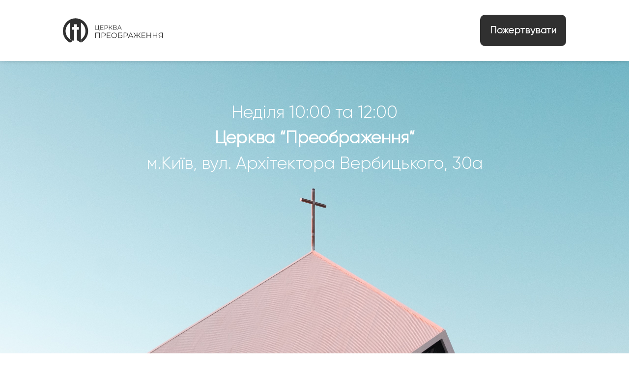

--- FILE ---
content_type: text/html
request_url: https://preo.church/
body_size: 7328
content:
<!doctype html>
<html lang="ua">
<head>
    <meta charset="UTF-8">
    <meta name="viewport"
          content="width=device-width, user-scalable=no, initial-scale=1.0, maximum-scale=1.0, minimum-scale=1.0">
    <meta http-equiv="X-UA-Compatible" content="ie=edge">
    <title>Церква “Преображення”</title>
    <link rel="stylesheet" href="./src/css/style.css">
    <link rel="shortcut icon" href="./src/img/icons/logo-blue.ico" type="image/x-icon">
</head>
<body>

<!--Menu Navigation-->
    <header class="container">
        <a href="index.html" class="header__logo">
            <img src="src/img/icons/Logo.svg" alt="preo-logo" class="logo__img">
        </a>
        <nav class="header__menu display-hide">
            <a href="#church"><p class="menu__item">Про церкву</p></a>
            <a href="#stream"><p class="menu__item">Трансляція</p></a>
            <a href="#serve"><p class="menu__item">Служіння</p></a>
            <a href="#resource"><p class="menu__item">Ресурси</p></a>
            <a href="#contact"><p class="menu__item">Контакти</p></a>
        </nav>
        <div class="header__button-donation">
            <a href="donate.html"><button class="button">Пожертвувати</button></a>
        </div>
    </header>

<!--About Us Section-->
    <section class="section__about-us container">
        <div class="about-us__block">
            <p class="about-us__time">Неділя 10:00 та 12:00</p>
            <p class="about-us__name">Церква “Преображення”</p>
            <p class="about-us__place">м.Київ, вул. Архітектора Вербицького, 30а</p>
        </div>
    </section>

<!--About Church Section-->
    <section class="section-about container" id="church">
        <div class="section-grid">
            <div class="section-grid__photo-box">
                <img src="./src/img/about-church.jpg" alt="grid item" class="photo-box__img">
            </div>
            <div class="section-grid__text">
                <h2 class="section-grid__name">Про церкву</h2>
                <p class="section-grid__short-info">Ми християнська церква, яка сповідує Ісуса Христа Нашим Господом і Спасителем нашої душі</p>
                <p class="section-grid__long-info">Ми віримо, що кожна людина має гріх перед Богом і може бути спасена від смерті тільки по вірі в Ісуса Христа через його жертву на хресті. Ми проповідуємо цю істину і всю нашу діяльність здійснюємо з метою розповсюдити цю благу звістку в нашому районі, нашому місті, в нашій країні та по всій земній кулі</p>
                <div class="section-grid__social-block">
                    <a href="https://www.instagram.com/preo.church/" target="_blank" class="social-block__item"><img src="./src/img/icons/inst.png"></a>
                    <a href="https://www.youtube.com/preochurch" target="_blank" class="social-block__item"><img src="./src/img/icons/youtube.png"></a>
                    <a href="https://t.me/PreoChurch" target="_blank" class="social-block__item"><img src="./src/img/icons/telegram.png"></a>
                    <a href="https://www.facebook.com/preoChurch" target="_blank" class="social-block__item"><img src="./src/img/icons/facebook.png"></a>
                </div>
            </div>
        </div>
        <div class="section-grid row-reverse">
            <div class="section-grid__photo-box right-photo">
                <img src="./src/img/what-faith.jpg" alt="grid item" class="photo-box__img">
            </div>
            <div class="section-grid__text">
                <h2 class="section-grid__name">У що ми віримо?</h2>
                <p class="section-grid__short-info">Ми віримо, що “все Писання натхненне Богом” <br>(2 Тимофія 3:16)</p>
                <p class="section-grid__long-info">Під цим розуміємо, що вся Біблія є богонатхненною, тому що святі мужі Божі були скеровані Духом Святим написати її (2 Петра 1:21). Це натхнення поширюється однаково і повністю на всі частини Писання – історичні, поетичні, повчальні книги та книги про­років. Тому, Біблія є непомильною у тексті оригіналу, авторитетною та достатньою на всі часи (2 Петра 1:19; Івана 5:39), христоцентричною – розповідає про Христа, христологічною – навчає про Христа.</p>
            </div>
        </div>
    </section>

<!--About stream Section-->
<section class="section-about grey-bg container flex-wrap" id="stream">
    <h1 class="section-grid__title white-letters width-100">Трансляція</h1>
    <div class="section-grid__photo-box width-100 height-100">
            <iframe src="https://www.youtube.com/embed/M0kDTokTLGY"  class="video-broadcasting"></iframe>
    </div>
</section>

<!--About Serve Section-->
<section class="section-about container" id="serve">
    <h1 class="section-grid__title">Служіння</h1>
    <div class="section-grid">
        <div class="section-grid__photo-box">
            <img src="./src/img/church.jpg" alt="grid item" class="photo-box__img">
        </div>
        <div class="section-grid__text">
            <h2 class="section-grid__name">Недільні зібрання</h2>
            <p class="section-grid__long-info">Ми проводимо два ідентичні служіння: о 10:00 та о 12:00. Служіння на 12:00 транслюється на нашому YouTube каналі та на нашій Facebook сторінці</p>
            <p class="section-grid__long-info">Служіння відбуваються щонеділі в приміщенні церкви за адресою м.Київ, Архітектора Вербицького 30а</p>
        </div>
    </div>
    <div class="section-grid row-reverse">
        <div class="section-grid__photo-box right-photo">
            <img src="./src/img/child.jpg" alt="grid item" class="photo-box__img">
        </div>
        <div class="section-grid__text">
            <h2 class="section-grid__name">Дитяче служіння</h2>
            <p class="section-grid__long-info">Недільна школа церкви Преображення — це місце, де вчителі люблять Господа і прагнуть познайомити кожну дитину з нашим небесним Батьком</p>
            <p class="section-grid__long-info">Недільна школа — це особливо місце для дитини, де панує любов і веселощі</p>
            <p class="section-grid__long-info">Недільна школа для батьків — це особлива можливість зануритись у вивчення Святого письма разом з церквою знаючи, що їх діти зараз в правильному місці</p>
            <p class="section-grid__long-info">Програма недільної школи розрахована на кожний вік окремо. Заняття проходять в адаптованих для цього класах</p>
            <p class="section-grid__long-info"><strong>Вік:</strong> 1-12 років</p>
            <p class="section-grid__long-info"><strong>Час:</strong> Неділя, 10:00, 12:00</p>
            <p class="section-grid__short-info">Лідер: Павло Хрустальов</p>
        </div>
    </div>
    <div class="section-grid">
        <div class="section-grid__photo-box">
            <img src="./src/img/pro180.jpg" alt="grid item" class="photo-box__img">
        </div>
        <div class="section-grid__text">
            <h2 class="section-grid__name">Підлітковий клуб Pro:180</h2>
            <p class="section-grid__long-info">Робота з підлітками – це надзвичайно важлива сфера служіння, що потребує багато часу і уваги</p>
            <p class="section-grid__long-info">Нашою метою — показати підліткам, що є інше життя, ніж те, що вони бачать у закладах освіти, соціальних мережах та на вулиці. Що існує життя з Богом і це найкращий вибір, який вони можуть зробити!</p>
            <p class="section-grid__long-info">Тому, ми запрошуємо до нас всіх бажаючих, віком від 13 до 16 років, щоб корисно провести з ними час, поспілкуватися і, звичайно, вивчати Слово Боже</p>
            <p class="section-grid__long-info"><strong>Вік:</strong> 12-16 років</p>
            <p class="section-grid__long-info"><strong>Час:</strong> Неділя, 16:00</p>
            <p class="section-grid__short-info">Лідер: Руслан Сергієнко</p>
        </div>
    </div>
    <div class="section-grid row-reverse">
        <div class="section-grid__photo-box right-photo">
            <img src="./src/img/preoid.jpg" alt="grid item" class="photo-box__img">
        </div>
        <div class="section-grid__text">
            <h2 class="section-grid__name">Молодіжне служіння preo.id</h2>
            <p class="section-grid__long-info">Київ це місто можливостей, тому багато молоді приїжджають сюди навчатись, будувати звʼязки та працювати.  Для нас, як церкви, це хороша можливість залучати більше молоді та закладати правильні, біблійні цінності.</p>
            <p class="section-grid__long-info">Наша місія - це вести покоління до пізнання Бога. Керуючись цим ми прагнемо, аби молодь  розуміла хто є Христос для них. Для цього команда preo.id створила платформу, де молодь може, будувати стосунки, пізнавати Бога та служити іншим. </p>
            <p class="section-grid__long-info">Домашні групи, молодіжні зібрання, зустрічі, конференції, табори - це все для того, аби ти зміг себе відчути потрібним в Божій сімʼї та зрозуміти для чого ти живеш.</p>
            <p class="section-grid__long-info"><strong>Вік:</strong> 17-25 років</p>
            <p class="section-grid__long-info"><strong>Час:</strong> Неділя, 17:30</p>
            <p class="section-grid__short-info">Лідер: Олександр Рибак</p>
        </div>
    </div>
    <div class="section-grid">
        <div class="section-grid__photo-box">
            <img src="./src/img/media.jpg" alt="grid item" class="photo-box__img">
        </div>
        <div class="section-grid__text">
            <h2 class="section-grid__name">Медіа служіння</h2>
            <p class="section-grid__long-info">Функціонує для того, щоб розширювати служіння помісної церкви Преображення до максимально можливих масштабів</p>
            <p class="section-grid__long-info">Ми віримо, що через трансляції служінь та інших заходів, через створення сучасного медіа контенту ми можемо досягти сердець людей в будь-якій точці світу</p>
            <p class="section-grid__long-info">Саме цим і займається медіа команда нашої церкви</p>
            <p class="section-grid__short-info">Лідер: Максим Рожин</p>
        </div>
    </div>
    <div class="section-grid row-reverse">
        <div class="section-grid__photo-box right-photo">
            <img src="./src/img/worship.jpg" alt="grid item" class="photo-box__img">
        </div>
        <div class="section-grid__text">
            <h2 class="section-grid__name">Музичне служіння <br>«Preo Worship»</h2>
            <p class="section-grid__long-info">Ми, учасники цього служіння, віримо, що прославлення має бути завжди: з пн по пн. Наша місія: це вести церкву в поклонінні. Не тільки на недільних забиваннях, а завжди. Ми хочемо надихати людей Богом, аби хвала до Нього лунала з кожного серця в будь-який час. Незважаючи на час в який живемо, поклоніння та хвала для Христа має бути стабільною. </p>
            <p class="section-grid__long-info">Відповідальність кожного учасника музичного служіння ми виміряли наступним віршем з Біблії.</p>
            <p class="section-grid__long-info">1Кор 13:1: "Якщо я можу розмовляти різними людськими мовами, якщо знаю мову навіть Ангелів, та не маю любові, то я лиш подібний до гучного дзвону або брязкітливого кімвалу."</p>
        </div>
    </div>
    <div class="section-grid">
        <div class="section-grid__photo-box">
            <img src="./src/img/preogirls.jpg" alt="grid item" class="photo-box__img">
        </div>
        <div class="section-grid__text">
            <h2 class="section-grid__name">Клуб для дівчат Preo Girls</h2>
            <p class="section-grid__long-info">Зустрічаємося щосуботи о 15:00 год. Служіння для дівчат-підлітків “Preo Girls” існує для того, щоб допомогти дівчатам об’єднатися і відчути атмосферу Божої любові та прийняття. Кожна зустріч – неймовірна.</p>
            <p class="section-grid__long-info">Ми граємо, співаємо, знаходимо нових друзів, а головне, знайомимося з Ісусом.</p>
            <p class="section-grid__long-info">Ми з радістю чекаємо тебе таку, як ти є. Приходь на “Preo Girls” і ти цікаво проведеш час в колі подруг</p>
            <p class="section-grid__long-info"><strong>Вік:</strong> дівчата 12-14 років</p>
            <p class="section-grid__long-info"><strong>Час:</strong> Субота, 13:00</p>
            <p class="section-grid__short-info">Лідер: Вікторія Зубатова</p>
        </div>
    </div>
    <div class="section-grid row-reverse">
        <div class="section-grid__photo-box right-photo">
            <img src="./src/img/preoboys.jpg" alt="grid item" class="photo-box__img">
        </div>
        <div class="section-grid__text">
            <h2 class="section-grid__name">Клуб для хлопців Прео Майстерня</h2>
            <p class="section-grid__long-info">Найголовнішою метою нашого служіння є те, щоб хлопці більше пізнавали Бога і Його любов, зростали і зміцнювалися в біблійних істинах</p>
            <p class="section-grid__long-info">Також, ми памʼятаємо про те, що кожна дитина любить спілкуватися і цікаво проводити свій час, тому намагаємося зробити кожну зустріч неповторною та корисною, щоб хлопцям було цікаво</p>
            <p class="section-grid__long-info"><strong>Вік:</strong> хлопці 9-13 років</p>
            <p class="section-grid__long-info"><strong>Час:</strong> Субота, 13:00</p>
            <p class="section-grid__short-info">Лідер: Юрій Гридньов</p>
        </div>
    </div>
    <div class="section-grid">
        <div class="section-grid__photo-box">
            <img src="./src/img/inval.jpg" alt="grid item" class="photo-box__img">
        </div>
        <div class="section-grid__text">
            <h2 class="section-grid__name">Служіння для людей з інвалідністю “Твій Дім”</h2>
            <p class="section-grid__long-info">Служіння для людей з інвалідністю церкви "Преображення", "Твій дім" - особлива сфера служіння нашої церкви.</p>
            <p class="section-grid__long-info">Служіння має за мету донести Євангеліє до людей, що мають інвалідність, та до їх рідних.</p>
            <p class="section-grid__long-info">Служимо через недільне зібрання та відвідування по домівках.</p>
            <p class="section-grid__long-info">Зібрання проходять у будівлі ц. Преображення о 13:00 кожну неділю.</p>
            <p class="section-grid__long-info">Також, в рамках служіння,  проводяться уроки по соціальній адаптації для людей з інвалідністю. Дані уроки проходять по суботах о 14:00.</p>
            <p class="section-grid__long-info"><strong>Час:</strong> Субота, 14:00</p>
            <p class="section-grid__short-info">Лідер: Станіслав Павлов</p>
        </div>
    </div>
<!--    Кнопка на служіння-->
<!--    <a href=""><button class="button section-grid__button">Всі служіння церкви</button></a>-->
</section>

<!--About Serve Section-->
<section class="section-about grey-bg container">
    <h1 class="section-grid__title white-letters">Церква під час війни</h1>
    <div class="section-grid">
        <div class="section-grid__photo-box">
            <img src="./src/img/humatitarian.jpg" alt="grid item" class="photo-box__img">
        </div>
        <div class="section-grid__text">
            <h2 class="section-grid__name white-letters">Гуманітарна допомога</h2>
            <p class="section-grid__long-info white-letters">Один з напрямків нашої діяльності - гуманітарна допомога людям, що залишили свої домівки в наслідок воєнних дій. Багато переселенців зі східної частини України зараз перебувають в Києві. Кожен з них може звернутись до нас і отримати продуктовий набір та одяг. Також наші служителі готові приділити час кожному, хто потребує духовної та моральної підтримки.</p>
        </div>
    </div>
</section>

<!--About Resource Section-->
<section class="section-about container " id="resource">
    <h1 class="section-grid__title width-100">Ресурси</h1>
    <div class="section-grid width-100  column">
        <div class="section-grid__photo-box width-100 height-100">
            <iframe src="https://www.youtube.com/embed?listType=user_uploads&list=preochurch" class="video-broadcasting"></iframe>
        </div>
    </div>
    <div class="section-grid__text width-100">
        <h2 class="section-grid__name">Трансляція на youtube</h2>
        <p class="section-grid__long-info">Трансляція Недільних Богослужінь відбувається щонеділі об 11:00 на <a href="https://www.youtube.com/preochurch/streams" class="link">YouTube-каналі</a> церкви “Преображення” та на
            <a href="https://www.facebook.com/preoChurch" class="link">фейсбук-сторінці</a> церкви.</p>
        <p class="section-grid__long-info">Також ми готуємо для вас широкий спектр інших меіда-ресрусів: Проповіді, прославлення, інтервью, реопртажі про діяльність нашої церкви, навчальні, пізнавальні та мотиваційні відео, що направлені на духовне збагачення кожного члена та гостя нашої церкви</p>
    </div>
</section>
<section class="section-about grey-bg container flex-wrap" id="contact">
    <h1 class="section-grid__title width-100 white-letters">Контакти</h1>
    <div class="section-grid width-50  column margin-btn-40 padding-0">
        <div class="section-grid__text width-100 padding-0">
            <p class="section-grid__short-info white-letters"><b>Телефон:</b></p>
            <p class="section-grid__long-info white-letters">+38 (044) 563 8868</p>
            <p class="section-grid__short-info white-letters"><b>E-mail:</b></p>
            <p class="section-grid__long-info white-letters">preo.office@gmail.com</p>
        </div>
    </div>
    <div class="section-grid width-50  column margin-btn-40 padding-0">
        <div class="section-grid__text width-100 padding-0">
            <p class="section-grid__short-info white-letters">Адреса церкви “Преображення”</p>
            <p class="section-grid__long-info white-letters">м. Київ, вул. Архітектора Вербицького 30а:</p>
        </div>
    </div>
    <div class="section-grid width-50  column margin-btn-40 padding-0">
        <div class="section-grid__text width-100 padding-0">
            <p class="section-grid__short-info white-letters">Ми в соцмережах:</p>
            <div class="section-grid__social-block">
                <a href="https://www.instagram.com/preo.church/" target="_blank" class="social-block__item"><img src="./src/img/icons/inst-white.png"></a>
                <a href="https://www.youtube.com/preochurch" target="_blank" class="social-block__item"><img src="./src/img/icons/youtube-white.png"></a>
                <a href="https://t.me/PreoChurch" target="_blank" class="social-block__item"><img src="./src/img/icons/telegram-white.png"></a>
                <a href="https://www.facebook.com/preoChurch" target="_blank" class="social-block__item"><img src="./src/img/icons/facebook-white.png"></a>
            </div>
        </div>
    </div>
</section>
<iframe src="https://www.google.com/maps/embed?pb=!1m18!1m12!1m3!1d755.9965206107789!2d30.665687756880892!3d50.40646424602525!2m3!1f0!2f0!3f0!3m2!1i1024!2i768!4f13.1!3m3!1m2!1s0x40d4c4f73527ee8f%3A0x39382b71af2d4891!2z0KbQtdGA0LrQstCwINCf0YDQtdC-0LHRgNCw0LbQtdC90L3Rjw!5e0!3m2!1suk!2sie!4v1669170465685!5m2!1suk!2sie" width="100%" style="border:0;" allowfullscreen="" loading="lazy" referrerpolicy="no-referrer-when-downgrade" class="height-50"></iframe>
</body>
</html>

--- FILE ---
content_type: text/css
request_url: https://preo.church/src/css/style.css
body_size: 4729
content:
@font-face {
font-family: "Gilroy";
src: url("../fonts/Gilroy-Light.ttf") format("truetype");
    font-style: normal;
    font-weight: normal;
}
html {
    scroll-behavior: smooth;
}

*{
    padding: 0;
    margin: 0;
    font-family: Gilroy;
}
a {
    outline: none;
    text-decoration: none;
    color: inherit;

}
.container {
    padding: 0 10%;
}
.grey-bg {
     background-color: #303030;
 }
.width-100 {
    width: 100% !important;
}
.height-100 {
    height: 60vh !important;
}
.width-50 {
    width: 48%;
}
.height-50 {
    height: 40vh;
}
.flex-wrap {
    display: flex;
    flex-wrap: wrap;
    justify-content: space-between;
}
.column {
    flex-direction: column;
}
.white-letters {
    color: #ffffff;
}
.grey-letters {
    color: #303030 !important;
}
.white-bg {
    background-color: #ffffff !important;
}
.grey-donate-bg {
    background-color: #eff1f3!important;
}
.margin-btn-40 {
    margin-bottom: 40px;
}
.link {
    font-style: italic;
    text-decoration: underline;
}
.padding-0{
    padding: 0 !important;
}

/*Grid Css*/
.section-about  {
    padding-top: 50px;
    padding-bottom: 50px;
}
.section-grid__title {
    font-size: 80px;
    margin-bottom: 30px;
}
.section-grid {
    display: flex;
    padding: 30px 0;
}
.row-reverse {
    flex-direction: row-reverse;
}
.section-grid__photo-box {
    width: 50%;
    height: 50vh;
    display: flex;
    justify-content: center;
    align-items: center;
    overflow: hidden;
    margin-right: 40px;
}
.right-photo {
    margin-right: 0;
    margin-left: 40px;
}
.photo-box__img {
    width: 100%;
    height: 100%;
    object-fit: cover;
}
.section-grid__text {
    width: 45%;
    display: flex;
    flex-direction: column;
    justify-content: center;
}
.section-grid__name {
    font-size: 32px;
    margin: 10px 0;
}
.section-grid__short-info, .section-grid__long-info {
    font-size: 18px;
    margin: 5px 0;
}
.section-grid__short-info {
    font-weight: bold;
}
.section-grid__social-block {
    margin: 10px 0;
    display: flex;
}
.social-block__item {
    height: 25px;
    width: 25px;
    margin: 0 10px;
    display: flex;
    align-items: center;
}
.section-grid__button {
    margin-top: 20px;
}

    /*Menu Navigation*/
header {
    width: calc(100% - 20%);
    display: flex;
    padding-top: 30px !important;
    padding-bottom: 30px !important;
    justify-content: space-between;
    align-content: center;
    background-color: #ffffff;
    position: fixed;
    z-index: 100;
    top: 0;
    box-shadow: 0 0 10px 0 rgba(0,0,0,0.1), 0 0 10px 0 rgba(0,0,0,0.1);
}
.header__logo {
    width: 20%;
    display: flex;
    align-items: center;
}
.logo__img {
    width: 100%;
}
.header__menu {
    display: flex;
    align-items: center;
    justify-content: space-between;
}

.menu__item {
    margin: 0 10px;
    font-size: 20px;
    font-weight: lighter;
}
.header__button-donation {
    display: flex;
}
.button {
    background-color: #303030;
    border-radius: 10px;
    padding: 20px;
    color: #ffffff;
    font-size: 20px;
    font-weight: bold;
    border: none;
    cursor: pointer;
}

/*About Us Section*/
.section__donate-us {
    padding: 200px 0 40px 0;
    background-color: #303030;

}.section__about-us {
    padding-top: 200px;
    background-image: url("../img/about-us-bg.png");
    background-position: center;
    background-repeat: no-repeat;
    height: calc(100vh - 130px);

}
.about-us__block {
    display: flex;
    flex-direction: column;
    align-items: center;
}
.about-us__time, .about-us__place {
    font-size: 40px;
    margin: 10px;
    color: #ffffff;
}
.about-us__name {
    font-size: 80px;
    font-weight: bold;
    color: #ffffff;
}
.donate_text {
    font-size: 10px;
    margin: 10px;  
    height: 25px;
    width: 25px; 
    display: flex;
    align-items: center;
}
.video-broadcasting {
    width: 100%;
    height: 100%;
}
@media screen and (max-width: 768px) {
    .button {
        font-size: 12px;
    }
    .header__logo {
        width: 50%;
    }
}
@media screen and (max-width: 1440px) {
    .section-grid {
        flex-direction: column;
    }
    .section-about{
        padding-top: 120px;
        padding-bottom: 50px;
    }
    .row-reverse {
        flex-direction: column;
    }
    .height-50 {
        height: 90vh !important;
    }
    .section-grid__photo-box, .section-grid__text {
        width: 100%;
    }
    .right-photo {
        margin: 0;
    }
    .section-grid__title, .about-us__name, .about-us__time, .about-us__place{
        font-size: 35px;
        text-align: center;
    }
    .flex-wrap {
        display: flex;
        flex-direction: column;
    }
    .width-50{
        width: 100%;
    }
    .display-hide {
        display: none;
    }
}

--- FILE ---
content_type: image/svg+xml
request_url: https://preo.church/src/img/icons/Logo.svg
body_size: 6187
content:
<svg width="160" height="40" viewBox="0 0 160 40" fill="none" xmlns="http://www.w3.org/2000/svg">
<path d="M19.5343 1.00544C8.53827 1.2915 0.0260283 10.4456 0.000155182 21.082C-0.0257179 27.4274 3.18254 34.761 10.5046 38.818C11.0738 39.078 11.7207 39.026 12.264 38.7139L16.1191 36.4254C9.1851 34.553 3.90699 28.0515 4.24334 20.4318C4.4762 15.1786 7.29637 10.5496 11.4361 7.81897V33.8508C13.5835 35.3592 16.5848 36.1914 16.5848 36.1914L17.1799 35.8533C17.6197 35.5932 17.9043 35.0991 17.9043 34.579V18.9235H14.6443V14.6585H17.8785V10.4196H22.1475V14.6585H25.3817V18.8975H22.1475V34.475C22.1475 35.0471 22.4321 35.5672 22.9237 35.8533L27.969 38.844C28.1759 38.922 28.3571 38.974 28.564 39V7.79297C32.9107 10.6276 35.7826 15.5427 35.7826 21.134C35.7826 26.5432 33.0918 31.3283 28.978 34.1889V38.974C29.1333 38.948 29.2885 38.922 29.4437 38.844C35.7309 35.4632 39.9999 28.8057 39.9999 21.134C40.0258 9.84743 30.815 0.745379 19.5343 1.00544Z" fill="#303030"/>
<path d="M58.484 23.6V32H57.608V24.368H52.292V32H51.416V23.6H58.484ZM64.4623 23.6C65.5343 23.6 66.3743 23.856 66.9823 24.368C67.5903 24.88 67.8943 25.584 67.8943 26.48C67.8943 27.376 67.5903 28.08 66.9823 28.592C66.3743 29.096 65.5343 29.348 64.4623 29.348H62.2063V32H61.3183V23.6H64.4623ZM64.4383 28.568C65.2703 28.568 65.9063 28.388 66.3463 28.028C66.7863 27.66 67.0063 27.144 67.0063 26.48C67.0063 25.8 66.7863 25.28 66.3463 24.92C65.9063 24.552 65.2703 24.368 64.4383 24.368H62.2063V28.568H64.4383ZM75.6607 31.232V32H69.7207V23.6H75.4807V24.368H70.6087V27.356H74.9527V28.112H70.6087V31.232H75.6607ZM81.268 32.072C80.436 32.072 79.68 31.888 79 31.52C78.328 31.144 77.8 30.632 77.416 29.984C77.04 29.336 76.852 28.608 76.852 27.8C76.852 26.992 77.04 26.264 77.416 25.616C77.8 24.968 78.328 24.46 79 24.092C79.68 23.716 80.436 23.528 81.268 23.528C82.1 23.528 82.848 23.712 83.512 24.08C84.184 24.448 84.712 24.96 85.096 25.616C85.48 26.264 85.672 26.992 85.672 27.8C85.672 28.608 85.48 29.34 85.096 29.996C84.712 30.644 84.184 31.152 83.512 31.52C82.848 31.888 82.1 32.072 81.268 32.072ZM81.268 31.28C81.932 31.28 82.532 31.132 83.068 30.836C83.604 30.532 84.024 30.116 84.328 29.588C84.632 29.052 84.784 28.456 84.784 27.8C84.784 27.144 84.632 26.552 84.328 26.024C84.024 25.488 83.604 25.072 83.068 24.776C82.532 24.472 81.932 24.32 81.268 24.32C80.604 24.32 80 24.472 79.456 24.776C78.92 25.072 78.496 25.488 78.184 26.024C77.88 26.552 77.728 27.144 77.728 27.8C77.728 28.456 77.88 29.052 78.184 29.588C78.496 30.116 78.92 30.532 79.456 30.836C80 31.132 80.604 31.28 81.268 31.28ZM87.791 23.6H93.935V24.356H88.667V27.104H91.415C92.407 27.104 93.159 27.308 93.671 27.716C94.191 28.124 94.451 28.716 94.451 29.492C94.451 30.3 94.171 30.92 93.611 31.352C93.059 31.784 92.263 32 91.223 32H87.791V23.6ZM91.211 31.292C91.987 31.292 92.571 31.144 92.963 30.848C93.363 30.552 93.563 30.112 93.563 29.528C93.563 28.952 93.367 28.524 92.975 28.244C92.591 27.956 92.003 27.812 91.211 27.812H88.667V31.292H91.211ZM99.6538 23.6C100.726 23.6 101.566 23.856 102.174 24.368C102.782 24.88 103.086 25.584 103.086 26.48C103.086 27.376 102.782 28.08 102.174 28.592C101.566 29.096 100.726 29.348 99.6538 29.348H97.3978V32H96.5098V23.6H99.6538ZM99.6298 28.568C100.462 28.568 101.098 28.388 101.538 28.028C101.978 27.66 102.198 27.144 102.198 26.48C102.198 25.8 101.978 25.28 101.538 24.92C101.098 24.552 100.462 24.368 99.6298 24.368H97.3978V28.568H99.6298ZM109.866 29.756H105.186L104.178 32H103.254L107.094 23.6H107.97L111.81 32H110.874L109.866 29.756ZM109.542 29.036L107.526 24.524L105.51 29.036H109.542ZM119.861 28.148H118.121V32H117.257V28.148H115.505L112.937 32H111.905L114.785 27.668L112.121 23.6H113.081L115.493 27.368H117.257V23.6H118.121V27.368H119.861L122.285 23.6H123.245L120.581 27.668L123.461 32H122.429L119.861 28.148ZM130.809 31.232V32H124.869V23.6H130.629V24.368H125.757V27.356H130.101V28.112H125.757V31.232H130.809ZM139.799 23.6V32H138.923V28.124H133.667V32H132.779V23.6H133.667V27.344H138.923V23.6H139.799ZM149.655 23.6V32H148.779V28.124H143.523V32H142.635V23.6H143.523V27.344H148.779V23.6H149.655ZM158.442 23.6V32H157.566V29.456H155.058C154.946 29.456 154.786 29.448 154.578 29.432L152.814 32H151.866L153.774 29.276C153.158 29.092 152.686 28.768 152.358 28.304C152.03 27.832 151.866 27.256 151.866 26.576C151.866 25.632 152.162 24.9 152.754 24.38C153.354 23.86 154.162 23.6 155.178 23.6H158.442ZM152.754 26.552C152.754 27.24 152.954 27.772 153.354 28.148C153.762 28.516 154.354 28.7 155.13 28.7H157.566V24.368H155.214C154.43 24.368 153.822 24.556 153.39 24.932C152.966 25.3 152.754 25.84 152.754 26.552Z" fill="#303030"/>
<path d="M57.98 18.36V20.64H57.29V19H51.18V12H51.91V18.36H56.14V12H56.87V18.36H57.98ZM64.4015 18.36V19H59.4515V12H64.2515V12.64H60.1915V15.13H63.8115V15.76H60.1915V18.36H64.4015ZM68.6633 12C69.5566 12 70.2566 12.2133 70.7633 12.64C71.2699 13.0667 71.5233 13.6533 71.5233 14.4C71.5233 15.1467 71.2699 15.7333 70.7633 16.16C70.2566 16.58 69.5566 16.79 68.6633 16.79H66.7833V19H66.0433V12H68.6633ZM68.6433 16.14C69.3366 16.14 69.8666 15.99 70.2333 15.69C70.5999 15.3833 70.7833 14.9533 70.7833 14.4C70.7833 13.8333 70.5999 13.4 70.2333 13.1C69.8666 12.7933 69.3366 12.64 68.6433 12.64H66.7833V16.14H68.6433ZM75.3652 15.79H73.7652V19H73.0452V12H73.7652V15.14H75.3652L77.7352 12H78.5352L75.9352 15.4L78.6852 19H77.8352L75.3652 15.79ZM83.9726 15.39C84.4592 15.49 84.8292 15.6867 85.0826 15.98C85.3359 16.2667 85.4626 16.6433 85.4626 17.11C85.4626 17.7167 85.2459 18.1833 84.8126 18.51C84.3859 18.8367 83.7559 19 82.9226 19H79.8226V12H82.7326C83.4792 12 84.0626 12.1533 84.4826 12.46C84.9026 12.7667 85.1126 13.21 85.1126 13.79C85.1126 14.1833 85.0126 14.5167 84.8126 14.79C84.6126 15.0567 84.3326 15.2567 83.9726 15.39ZM80.5526 15.17H82.6926C83.2326 15.17 83.6459 15.06 83.9326 14.84C84.2259 14.62 84.3726 14.3 84.3726 13.88C84.3726 13.46 84.2259 13.14 83.9326 12.92C83.6459 12.7 83.2326 12.59 82.6926 12.59H80.5526V15.17ZM82.9226 18.41C84.1292 18.41 84.7326 17.96 84.7326 17.06C84.7326 16.18 84.1292 15.74 82.9226 15.74H80.5526V18.41H82.9226ZM91.7928 17.13H87.8928L87.0528 19H86.2828L89.4828 12H90.2128L93.4128 19H92.6328L91.7928 17.13ZM91.5228 16.53L89.8428 12.77L88.1628 16.53H91.5228Z" fill="#303030"/>
</svg>
